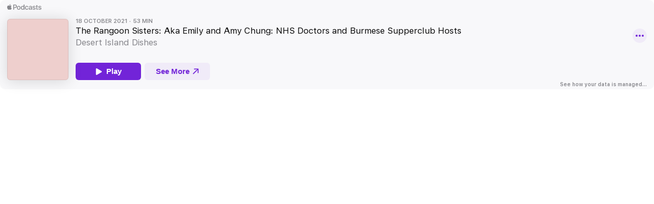

--- FILE ---
content_type: application/javascript
request_url: https://embed.podcasts.apple.com/build/p-e6f38de6.js
body_size: 5194
content:
const e="web-embed";let t,n,l,o=!1,s=!1,i=!1,c=!1,r=null,a=!1;const u={isDev:!1,isBrowser:!0,isServer:!1,isTesting:!1},f=e=>{const t=new URL(e,he.t);return t.origin!==me.location.origin?t.href:t.pathname},d={},$=e=>"object"==(e=typeof e)||"function"===e;function m(e){var t,n,l;return null!==(l=null===(n=null===(t=e.head)||void 0===t?void 0:t.querySelector('meta[name="csp-nonce"]'))||void 0===n?void 0:n.getAttribute("content"))&&void 0!==l?l:void 0}const p=(e,t,...n)=>{let l=null,o=null,s=!1,i=!1;const c=[],r=t=>{for(let n=0;n<t.length;n++)l=t[n],Array.isArray(l)?r(l):null!=l&&"boolean"!=typeof l&&((s="function"!=typeof e&&!$(l))&&(l+=""),s&&i?c[c.length-1].l+=l:c.push(s?h(null,l):l),i=s)};if(r(n),t){t.name&&(o=t.name);{const e=t.className||t.class;e&&(t.class="object"!=typeof e?e:Object.keys(e).filter((t=>e[t])).join(" "))}}const a=h(e,null);return a.o=t,c.length>0&&(a.i=c),a.u=o,a},h=(e,t)=>({$:0,m:e,l:t,p:null,i:null,o:null,u:null}),b={},y=e=>ie(e).h,w=(e,t,n)=>{const l=y(e);return{emit:e=>v(l,t,{bubbles:!!(4&n),composed:!!(2&n),cancelable:!!(1&n),detail:e})}},v=(e,t,n)=>{const l=he.ce(t,n);return e.dispatchEvent(l),l},g=new WeakMap,S=e=>"sc-"+e.v,j=(e,t,n,l,o,s)=>{if(n!==l){let c=ae(e,t),r=t.toLowerCase();if("class"===t){const t=e.classList,o=O(n),s=O(l);t.remove(...o.filter((e=>e&&!s.includes(e)))),t.add(...s.filter((e=>e&&!o.includes(e))))}else if("style"===t){for(const t in n)l&&null!=l[t]||(t.includes("-")?e.style.removeProperty(t):e.style[t]="");for(const t in l)n&&l[t]===n[t]||(t.includes("-")?e.style.setProperty(t,l[t]):e.style[t]=l[t])}else if("ref"===t)l&&l(e);else if(c||"o"!==t[0]||"n"!==t[1]){const r=$(l);if((c||r&&null!==l)&&!o)try{if(e.tagName.includes("-"))e[t]=l;else{const o=null==l?"":l;"list"===t?c=!1:null!=n&&e[t]==o||(e[t]=o)}}catch(i){}null==l||!1===l?!1===l&&""!==e.getAttribute(t)||e.removeAttribute(t):(!c||4&s||o)&&!r&&e.setAttribute(t,l=!0===l?"":l)}else t="-"===t[2]?t.slice(3):ae(me,r)?r.slice(2):r[2]+t.slice(3),n&&he.rel(e,t,n,!1),l&&he.ael(e,t,l,!1)}},k=/\s/,O=e=>e?e.split(k):[],M=(e,t,n,l)=>{const o=11===t.p.nodeType&&t.p.host?t.p.host:t.p,s=e&&e.o||d,i=t.o||d;for(l in s)l in i||j(o,l,s[l],void 0,n,t.$);for(l in i)j(o,l,s[l],i[l],n,t.$)},C=(e,s,r,a)=>{const u=s.i[r];let f,d,$,m=0;if(o||(i=!0,"slot"===u.m&&(t&&a.classList.add(t+"-s"),u.$|=u.i?2:1)),null!==u.l)f=u.p=pe.createTextNode(u.l);else if(1&u.$)f=u.p=pe.createTextNode("");else{if(c||(c="svg"===u.m),f=u.p=pe.createElementNS(c?"http://www.w3.org/2000/svg":"http://www.w3.org/1999/xhtml",2&u.$?"slot-fb":u.m),c&&"foreignObject"===u.m&&(c=!1),M(null,u,c),null!=t&&f["s-si"]!==t&&f.classList.add(f["s-si"]=t),u.i)for(m=0;m<u.i.length;++m)d=C(e,u,m,f),d&&f.appendChild(d);"svg"===u.m?c=!1:"foreignObject"===f.tagName&&(c=!0)}return f["s-hn"]=l,3&u.$&&(f["s-sr"]=!0,f["s-cr"]=n,f["s-sn"]=u.u||"",$=e&&e.i&&e.i[r],$&&$.m===u.m&&e.p&&R(e.p,!1)),f},R=(e,t)=>{he.$|=1;const n=e.childNodes;for(let o=n.length-1;o>=0;o--){const e=n[o];e["s-hn"]!==l&&e["s-ol"]&&(U(e).insertBefore(e,P(e)),e["s-ol"].remove(),e["s-ol"]=void 0,i=!0),t&&R(e,t)}he.$&=-2},T=(e,t,n,o,s,i)=>{let c,r=e["s-cr"]&&e["s-cr"].parentNode||e;for(r.shadowRoot&&r.tagName===l&&(r=r.shadowRoot);s<=i;++s)o[s]&&(c=C(null,n,s,e),c&&(o[s].p=c,r.insertBefore(c,P(t))))},L=(e,t,n,l,o)=>{for(;t<=n;++t)(l=e[t])&&(o=l.p,B(l),s=!0,o["s-ol"]?o["s-ol"].remove():R(o,!0),o.remove())},N=(e,t)=>e.m===t.m&&("slot"!==e.m||e.u===t.u),P=e=>e&&e["s-ol"]||e,U=e=>(e["s-ol"]?e["s-ol"]:e).parentNode,x=(e,t)=>{const n=t.p=e.p,l=e.i,o=t.i,s=t.m,i=t.l;let r;null===i?(c="svg"===s||"foreignObject"!==s&&c,"slot"===s||M(e,t,c),null!==l&&null!==o?((e,t,n,l)=>{let o,s=0,i=0,c=t.length-1,r=t[0],a=t[c],u=l.length-1,f=l[0],d=l[u];for(;s<=c&&i<=u;)null==r?r=t[++s]:null==a?a=t[--c]:null==f?f=l[++i]:null==d?d=l[--u]:N(r,f)?(x(r,f),r=t[++s],f=l[++i]):N(a,d)?(x(a,d),a=t[--c],d=l[--u]):N(r,d)?("slot"!==r.m&&"slot"!==d.m||R(r.p.parentNode,!1),x(r,d),e.insertBefore(r.p,a.p.nextSibling),r=t[++s],d=l[--u]):N(a,f)?("slot"!==r.m&&"slot"!==d.m||R(a.p.parentNode,!1),x(a,f),e.insertBefore(a.p,r.p),a=t[--c],f=l[++i]):(o=C(t&&t[i],n,i,e),f=l[++i],o&&U(r.p).insertBefore(o,P(r.p)));s>c?T(e,null==l[u+1]?null:l[u+1].p,n,l,i,u):i>u&&L(t,s,c)})(n,l,t,o):null!==o?(null!==e.l&&(n.textContent=""),T(n,null,t,o,0,o.length-1)):null!==l&&L(l,0,l.length-1),c&&"svg"===s&&(c=!1)):(r=n["s-cr"])?r.parentNode.textContent=i:e.l!==i&&(n.data=i)},D=e=>{const t=e.childNodes;let n,l,o,s,i,c;for(l=0,o=t.length;l<o;l++)if(n=t[l],1===n.nodeType){if(n["s-sr"])for(i=n["s-sn"],n.hidden=!1,s=0;s<o;s++)if(c=t[s].nodeType,t[s]["s-hn"]!==n["s-hn"]||""!==i){if(1===c&&i===t[s].getAttribute("slot")){n.hidden=!0;break}}else if(1===c||3===c&&""!==t[s].textContent.trim()){n.hidden=!0;break}D(n)}},W=[],E=e=>{let t,n,l,o,i,c,r=0;const a=e.childNodes,u=a.length;for(;r<u;r++){if(t=a[r],t["s-sr"]&&(n=t["s-cr"])&&n.parentNode)for(l=n.parentNode.childNodes,o=t["s-sn"],c=l.length-1;c>=0;c--)n=l[c],n["s-cn"]||n["s-nr"]||n["s-hn"]===t["s-hn"]||(A(n,o)?(i=W.find((e=>e.g===n)),s=!0,n["s-sn"]=n["s-sn"]||o,i?i.S=t:W.push({S:t,g:n}),n["s-sr"]&&W.map((e=>{A(e.g,n["s-sn"])&&(i=W.find((e=>e.g===n)),i&&!e.S&&(e.S=i.S))}))):W.some((e=>e.g===n))||W.push({g:n}));1===t.nodeType&&E(t)}},A=(e,t)=>1===e.nodeType?null===e.getAttribute("slot")&&""===t||e.getAttribute("slot")===t:e["s-sn"]===t||""===t,B=e=>{e.o&&e.o.ref&&e.o.ref(null),e.i&&e.i.map(B)},F=(e,t)=>{t&&!e.j&&t["s-p"]&&t["s-p"].push(new Promise((t=>e.j=t)))},H=(e,t)=>{if(e.$|=16,!(4&e.$))return F(e,e.k),Oe((()=>q(e,t)));e.$|=512},q=(e,t)=>{const n=e.O;let l;return t?(e.$|=256,e.M&&(e.M.map((([e,t])=>K(n,e,t))),e.M=null),l=K(n,"componentWillLoad")):l=K(n,"componentWillUpdate"),Q(l,(()=>V(e,n,t)))},V=async(e,t,n)=>{const l=e.h,o=l["s-rc"];n&&(e=>{const t=e.C,n=e.h,l=t.$,o=((e,t)=>{var n;let l=S(t);const o=$e.get(l);if(e=11===e.nodeType?e:pe,o)if("string"==typeof o){let t,s=g.get(e=e.head||e);if(s||g.set(e,s=new Set),!s.has(l)){{t=pe.createElement("style"),t.innerHTML=o;const l=null!==(n=he.R)&&void 0!==n?n:m(pe);null!=l&&t.setAttribute("nonce",l),e.insertBefore(t,e.querySelector("link"))}s&&s.add(l)}}else e.adoptedStyleSheets.includes(o)||(e.adoptedStyleSheets=[...e.adoptedStyleSheets,o]);return l})(n.shadowRoot?n.shadowRoot:n.getRootNode(),t);10&l&&(n["s-sc"]=o,n.classList.add(o+"-h"))})(e);_(e,t),o&&(o.map((e=>e())),l["s-rc"]=void 0);{const t=l["s-p"],n=()=>G(e);0===t.length?n():(Promise.all(t).then(n),e.$|=4,t.length=0)}},_=(e,c)=>{try{r=c,c=c.render(),e.$&=-17,e.$|=2,((e,c)=>{const r=e.h,a=e.C,u=e.T||h(null,null),f=(e=>e&&e.m===b)(c)?c:p(null,null,c);if(l=r.tagName,f.m=null,f.$|=4,e.T=f,f.p=u.p=r.shadowRoot||r,t=r["s-sc"],n=r["s-cr"],o=0!=(1&a.$),s=!1,x(u,f),he.$|=1,i){let e,t,n,l,o,s;E(f.p);let i=0;for(;i<W.length;i++)e=W[i],t=e.g,t["s-ol"]||(n=pe.createTextNode(""),n["s-nr"]=t,t.parentNode.insertBefore(t["s-ol"]=n,t));for(i=0;i<W.length;i++)if(e=W[i],t=e.g,e.S){for(l=e.S.parentNode,o=e.S.nextSibling,n=t["s-ol"];n=n.previousSibling;)if(s=n["s-nr"],s&&s["s-sn"]===t["s-sn"]&&l===s.parentNode&&(s=s.nextSibling,!s||!s["s-nr"])){o=s;break}(!o&&l!==t.parentNode||t.nextSibling!==o)&&t!==o&&(!t["s-hn"]&&t["s-ol"]&&(t["s-hn"]=t["s-ol"].parentNode.nodeName),l.insertBefore(t,o))}else 1===t.nodeType&&(t.hidden=!0)}s&&D(f.p),he.$&=-2,W.length=0})(e,c)}catch(a){ue(a,e.h)}return r=null,null},z=()=>r,G=e=>{const t=e.h,n=e.O,l=e.k;K(n,"componentDidRender"),64&e.$?K(n,"componentDidUpdate"):(e.$|=64,X(t),K(n,"componentDidLoad"),e.L(t),l||J()),e.N(t),e.j&&(e.j(),e.j=void 0),512&e.$&&ke((()=>H(e,!1))),e.$&=-517},I=e=>{{const t=ie(e),n=t.h.isConnected;return n&&2==(18&t.$)&&H(t,!1),n}},J=()=>{X(pe.documentElement),ke((()=>v(me,"appload",{detail:{namespace:e}})))},K=(e,t,n)=>{if(e&&e[t])try{return e[t](n)}catch(l){ue(l)}},Q=(e,t)=>e&&e.then?e.then(t):t(),X=e=>e.setAttribute("hydrated",""),Y=(e,t,n)=>{if(t.P){e.watchers&&(t.U=e.watchers);const l=Object.entries(t.P),o=e.prototype;if(l.map((([e,[l]])=>{31&l||2&n&&32&l?Object.defineProperty(o,e,{get(){return((e,t)=>ie(this).D.get(t))(0,e)},set(n){((e,t,n,l)=>{const o=ie(e),s=o.h,i=o.D.get(t),c=o.$,r=o.O;if(n=((e,t)=>null==e||$(e)?e:4&t?"false"!==e&&(""===e||!!e):2&t?parseFloat(e):1&t?e+"":e)(n,l.P[t][0]),(!(8&c)||void 0===i)&&n!==i&&(!Number.isNaN(i)||!Number.isNaN(n))&&(o.D.set(t,n),r)){if(l.U&&128&c){const e=l.U[t];e&&e.map((e=>{try{r[e](n,i,t)}catch(l){ue(l,s)}}))}2==(18&c)&&H(o,!1)}})(this,e,n,t)},configurable:!0,enumerable:!0}):1&n&&64&l&&Object.defineProperty(o,e,{value(...t){const n=ie(this);return n.W.then((()=>n.O[e](...t)))}})})),1&n){const t=new Map;o.attributeChangedCallback=function(e,n,l){he.jmp((()=>{const n=t.get(e);if(this.hasOwnProperty(n))l=this[n],delete this[n];else if(o.hasOwnProperty(n)&&"number"==typeof this[n]&&this[n]==l)return;this[n]=(null!==l||"boolean"!=typeof this[n])&&l}))},e.observedAttributes=l.filter((([e,t])=>15&t[0])).map((([e,n])=>{const l=n[1]||e;return t.set(l,e),l}))}}return e},Z=(e,t={})=>{var n;const l=[],o=t.exclude||[],s=me.customElements,i=pe.head,c=i.querySelector("meta[charset]"),r=pe.createElement("style"),a=[];let u,f=!0;Object.assign(he,t),he.t=new URL(t.resourcesUrl||"./",pe.baseURI).href,e.map((e=>{e[1].map((t=>{const n={$:t[0],v:t[1],P:t[2],A:t[3]};n.P=t[2],n.A=t[3],n.U={};const i=n.v,c=class extends HTMLElement{constructor(e){super(e),re(e=this,n),1&n.$&&e.attachShadow({mode:"open"})}connectedCallback(){u&&(clearTimeout(u),u=null),f?a.push(this):he.jmp((()=>(e=>{if(0==(1&he.$)){const t=ie(e),n=t.C,l=()=>{};if(1&t.$)ee(e,t,n.A);else{t.$|=1,12&n.$&&(e=>{const t=e["s-cr"]=pe.createComment("");t["s-cn"]=!0,e.insertBefore(t,e.firstChild)})(e);{let n=e;for(;n=n.parentNode||n.host;)if(n["s-p"]){F(t,t.k=n);break}}n.P&&Object.entries(n.P).map((([t,[n]])=>{if(31&n&&e.hasOwnProperty(t)){const n=e[t];delete e[t],e[t]=n}})),(async(e,t,n,l,o)=>{if(0==(32&t.$)){{if(t.$|=32,(o=de(n)).then){const e=()=>{};o=await o,e()}o.isProxied||(n.U=o.watchers,Y(o,n,2),o.isProxied=!0);const e=()=>{};t.$|=8;try{new o(t)}catch(c){ue(c)}t.$&=-9,t.$|=128,e()}if(o.style){let e=o.style;const t=S(n);if(!$e.has(t)){const l=()=>{};((e,t,n)=>{let l=$e.get(e);ye&&n?(l=l||new CSSStyleSheet,"string"==typeof l?l=t:l.replaceSync(t)):l=t,$e.set(e,l)})(t,e,!!(1&n.$)),l()}}}const s=t.k,i=()=>H(t,!0);s&&s["s-rc"]?s["s-rc"].push(i):i()})(0,t,n)}l()}})(this)))}disconnectedCallback(){he.jmp((()=>(()=>{if(0==(1&he.$)){const e=ie(this),t=e.O;e.B&&(e.B.map((e=>e())),e.B=void 0),K(t,"disconnectedCallback")}})()))}componentOnReady(){return ie(this).F}};n.H=e[0],o.includes(i)||s.get(i)||(l.push(i),s.define(i,Y(c,n,1)))}))}));{r.innerHTML=l+"{visibility:hidden}[hydrated]{visibility:inherit}",r.setAttribute("data-styles","");const e=null!==(n=he.R)&&void 0!==n?n:m(pe);null!=e&&r.setAttribute("nonce",e),i.insertBefore(r,c?c.nextSibling:i.firstChild)}f=!1,a.length?a.map((e=>e.connectedCallback())):he.jmp((()=>u=setTimeout(J,30)))},ee=(e,t,n)=>{n&&n.map((([n,l,o])=>{const s=ne(e,n),i=te(t,o),c=le(n);he.ael(s,l,i,c),(t.B=t.B||[]).push((()=>he.rel(s,l,i,c)))}))},te=(e,t)=>n=>{try{256&e.$?e.O[t](n):(e.M=e.M||[]).push([t,n])}catch(l){ue(l)}},ne=(e,t)=>8&t?me:e,le=e=>0!=(2&e),oe=e=>he.R=e,se=new WeakMap,ie=e=>se.get(e),ce=(e,t)=>se.set(t.O=e,t),re=(e,t)=>{const n={$:0,h:e,C:t,D:new Map};return n.W=new Promise((e=>n.N=e)),n.F=new Promise((e=>n.L=e)),e["s-p"]=[],e["s-rc"]=[],ee(e,n,t.A),se.set(e,n)},ae=(e,t)=>t in e,ue=(e,t)=>(0,console.error)(e,t),fe=new Map,de=e=>{const t=e.v.replace(/-/g,"_"),n=e.H,l=fe.get(n);return l?l[t]:import(`./${n}.entry.js`).then((e=>(fe.set(n,e),e[t])),ue)
/*!__STENCIL_STATIC_IMPORT_SWITCH__*/},$e=new Map,me="undefined"!=typeof window?window:{},pe=me.document||{head:{}},he={$:0,t:"",jmp:e=>e(),raf:e=>requestAnimationFrame(e),ael:(e,t,n,l)=>e.addEventListener(t,n,l),rel:(e,t,n,l)=>e.removeEventListener(t,n,l),ce:(e,t)=>new CustomEvent(e,t)},be=e=>Promise.resolve(e),ye=(()=>{try{return new CSSStyleSheet,"function"==typeof(new CSSStyleSheet).replaceSync}catch(e){}return!1})(),we=[],ve=[],ge=(e,t)=>n=>{e.push(n),a||(a=!0,t&&4&he.$?ke(je):he.raf(je))},Se=e=>{for(let n=0;n<e.length;n++)try{e[n](performance.now())}catch(t){ue(t)}e.length=0},je=()=>{Se(we),Se(ve),(a=we.length>0)&&he.raf(je)},ke=e=>be().then(e),Oe=ge(ve,!0);export{u as B,b as H,e as N,f as a,Z as b,w as c,pe as d,y as e,I as f,z as g,p as h,be as p,ce as r,oe as s,me as w}